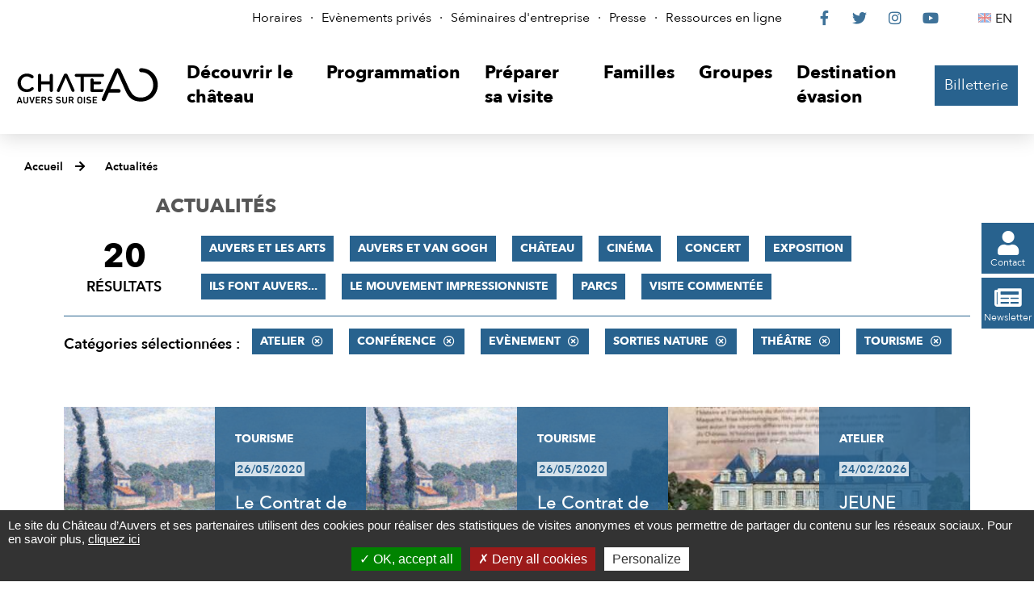

--- FILE ---
content_type: text/html; charset=utf-8
request_url: https://www.chateau-auvers.fr/actualites/2855-actualites.htm?categorie=a%3A6%3A%7Bi%3A0%3Bi%3A69%3Bi%3A1%3Bi%3A64%3Bi%3A2%3Bi%3A70%3Bi%3A3%3Bi%3A60%3Bi%3A4%3Bi%3A68%3Bi%3A5%3Bi%3A71%3B%7D
body_size: 7411
content:
<!DOCTYPE html>
<html lang="fr">
<head>
<meta charset="UTF-8">
<title>Actualités - Château Auvers-sur-Oise</title>
<meta http-equiv="X-UA-Compatible" content="IE=edge">
<meta name="Description" content="Karl-Pierre Daubigny ( 1846-1886), &quot;Vaches s&#039;abreuvant&quot; ">
<meta name="Keywords" content="">
<meta name="viewport" content="width=device-width, initial-scale=1.0">
<script>var SERVER_ROOT = '/'; var SIT_IMAGE = '/images/GBI_CHATEAU/';</script>

<script src="/include/js/tarteaucitron.js/tarteaucitron.js"></script>
<style>#tarteaucitronDisclaimerAlert a {
    text-decoration: underline;
}
#tarteaucitronDisclaimerAlert a:hover {
    text-decoration: none;
}
.iframe-ratio > div {
    position: absolute;
    top: 0;
    left: 0;
    width: 100% !important;
    height: 100% !important;
}
#tarteaucitronServices ul li {
    display: inherit;
}
#tarteaucitronRoot .tarteaucitronAlertSmallTop, #tarteaucitronRoot .tarteaucitronAlertSmallBottom {
    left: 0;
    right: initial;
}</style>
<script>tarteaucitron.init({
    "privacyUrl": (typeof(tarteaucitronPrivacyUrl) === 'undefined') ? '' : tarteaucitronPrivacyUrl, /* Privacy policy url */
    "hashtag": "#tarteaucitron", /* Open the panel with this hashtag */
    "cookieName": "tarteaucitron", /* Cookie name */
    "orientation": "bottom", /* Banner position (top - bottom) */
    "showAlertSmall": false, /* Show the small banner on bottom right */
    "cookieslist": false, /* Show the cookie list */
    "showIcon": false, /* Show cookie icon to manage cookies */
    "iconPosition": "BottomRight", /* Position of the icon between BottomRight, BottomLeft, TopRight and TopLeft */
    "adblocker": false, /* Show a Warning if an adblocker is detected */
    "DenyAllCta" : true, /* Show the accept all button when highPrivacy on */
    "AcceptAllCta" : true, /* Show the accept all button when highPrivacy on */
    "highPrivacy": true, /* Disable auto consent */
    "handleBrowserDNTRequest": false, /* If Do Not Track == 1, disallow all */
    "removeCredit": true, /* Remove credit link */
    "moreInfoLink": true, /* Show more info link */
    "useExternalCss": false, /* If false, the tarteaucitron.css file will be loaded */
    "useExternalJs": false,
    "bodyPosition": "bottom", /* Position of TAC HTML code (accessibilité) */
    //"cookieDomain": ".my-multisite-domaine.fr", /* Shared cookie for multisite */
    "readmoreLink": "", /* Change the default readmore link */
    "mandatory": true, /* Show a message about mandatory cookies */
    "closePopup": false /* XXX*/
});</script>
<script>(tarteaucitron.job = tarteaucitron.job || []).push('vimeo');
(tarteaucitron.job = tarteaucitron.job || []).push('youtube');</script>
<link rel="stylesheet" href="/uploads/Style/_include_css_GAB_CHATEAU_default.css" media="screen, print">
<link rel="stylesheet" href="/include/css/GAB_CHATEAU/print.css" media="print">
<link rel="stylesheet" href="/include/js/jquery/ui/jquery-ui.min.css" media="screen">
<link rel="stylesheet" href="/include/js/jquery/colorbox/colorbox.css" media="screen">
<meta name="viewport" content="width=device-width, initiale-scale=1">
<script>
    var tarteaucitronExpireInDay = true,
        tarteaucitronForceExpire = 90,
        tarteaucitronCustomText = {
          "alertBigPrivacy": "Le site du Château d’Auvers et ses partenaires utilisent des cookies pour réaliser des statistiques de visites anonymes et vous permettre de partager du contenu sur les réseaux sociaux. Pour en savoir plus, <a href=\"https://www.chateau-auvers.fr/2893-politique-de-confidentialite.htm\">cliquez ici</a>",
          "disclaimer": "Le site internet du Château d’Auvers utilise des cookies, déposés par le Château d’Auvers ou par des tiers, afin d’améliorer votre expérience de navigation et pour établir des statistiques d’utilisation."
        };
</script>
<link rel="next" href="https://www.chateau-auvers.fr/actualites/2855-actualites.htm?categorie=a%3A6%3A%7Bi%3A0%3Bi%3A68%3Bi%3A1%3Bi%3A64%3Bi%3A2%3Bi%3A69%3Bi%3A3%3Bi%3A70%3Bi%3A4%3Bi%3A71%3Bi%3A5%3Bi%3A60%3B%7D&amp;ip=2&amp;op=ACT_DATE+asc%2CACT_LIBELLE+asc&amp;cp=554c3cbf161412874dc6&amp;mp=9#p" />

    <meta property="og:url" content="https://www.chateau-auvers.fr/2855-actualites.htm"/>
    <meta property="og:title" content="Actualités" />
    <meta property="og:description" content=""/><meta property="og:image" content="https://www.chateau-auvers.fr/uploads/Image/93/29885_211_Vaches-s-abreuvant-Karl-Pierre-Daubigny-1846-1886.jpg"/><meta property="og:updated_time" content="1638524336"/>
<script type="text/javascript">
    tarteaucitron.user.gtagUa = 'UA-38612989-1';
    tarteaucitron.user.gtagMore = function () { /* add here your optionnal gtag() */ };
    (tarteaucitron.job = tarteaucitron.job || []).push('gtag');

tarteaucitron.user.matomoId = 69;
(tarteaucitron.job = tarteaucitron.job || []).push('matomo');
tarteaucitron.user.matomoHost = "https://matomo.eolas-services.com/";

</script>
<script src="/include/js/modernizr-custom.js" ></script>
<script src="/include/js/jquery/jquery.min.js" ></script>
<script src="/include/js/jquery/ui/jquery-ui.min.js" ></script>
<script src="/include/js/jquery/ui/i18n/datepicker-fr.js" ></script>
<script src="/include/js/jquery/colorbox/jquery.colorbox-min.js" ></script>
<script src="/include/js/jquery/colorbox/i18n/jquery.colorbox-fr.js" ></script>
<script src="/include/js/core.js.php" ></script>
<script src="/include/flashplayer/jwplayer/jwplayer.js" ></script>
<script src="/include/js/audiodescription.js" ></script>
<script src="/include/js/CMS/jquery.blockResponsive.js" ></script>
<script src="/include/js/CMS/showHide.js" ></script>
<script src="/include/js/module/common.js" ></script>
<script src="/include/js/link.ajaxifier.js" ></script>
<script src="/include/gabarit_site/GAB_CHATEAU/script.js" ></script>
<script src="/include/js/CMS/jquery.infiniteScroll.js" ></script>
</head>
<body>
<script>document.body.className="withJS"</script>
<div id="document">
  
<div id="lienEvitement">
    <div class="innerCenter">
        <ul>
            <li><a href="#menu" class="triggerClick" data-controls="btnMenuMobile">Aller au menu</a></li>
            <li><a href="#contenu">Aller au contenu</a></li>
                                </ul>
    </div>
</div>

<header id="bandeauHaut">
    <nav id="barreHaut" role="navigation" aria-label="Accès rapides">
        <div class="innerCenter">
            <div id="barreHautContent">
                <div id="barreHautAccesRapides">
                    <ul>
                                                    <li><a href="https://www.chateau-auvers.fr/2862-horaires.htm">Horaires</a></li>
                                                    <li><a href="https://www.chateau-auvers.fr/2863-evenements_prives.htm">Evènements privés</a></li>
                                                    <li><a href="https://www.chateau-auvers.fr/3130-seminaires.htm">Séminaires d&#039;entreprise</a></li>
                                                    <li><a href="https://www.chateau-auvers.fr/2871-presse.htm">Presse</a></li>
                                                    <li><a href="https://www.chateau-auvers.fr/2891-ressources-en-ligne.htm">Ressources en ligne</a></li>
                                            </ul>
                </div>
                <div id="barreHautReseaux">
                    <ul>
                        <li><a class="external" href="https://www.facebook.com/chateau.auvers"><span class="visuallyhidden">Le Château sur Facebook</span><span class="fab" aria-hidden="true">&#xf39e;</span></a></li>
                        <li><a class="external" href="https://twitter.com/chateauauvers"><span class="visuallyhidden">Le Château sur Twitter</span><span class="fab" aria-hidden="true">&#xf099;</span></a></li>
                        <li><a class="external" href="https://www.instagram.com/chateau_auvers_officiel"><span class="visuallyhidden">Le Château sur Instagram</span><span class="fab" aria-hidden="true">&#xf16d;</span></a></li>
                        <li><a class="external" href="https://www.youtube.com/user/ChateauAuvers"><span class="visuallyhidden">Le Château sur YouTube</span><span class="fab" aria-hidden="true">&#xf167;</span></a></li>
                    </ul>
                </div>
                <div id="barreHautLangues">
                    <ul>
                                                                            <li><a class="lang-en" lang="en-GB" href="http://en.chateau-auvers.fr/" title="English"><span class="visuallyhidden">English</span>EN</a></li>
                                            </ul>
                </div>
            </div>
        </div>
    </nav>

    <div class="innerCenter">
        <div class="flex">
            <div class="logo">
                                                    <a href="https://www.chateau-auvers.fr/" title="Château Auvers-sur-Oise | Accueil"><img alt="Château Auvers-sur-Oise" src="/images/GBI_CHATEAU/logoHeader.svg"></a>
                            </div>

            <div id="menuContainer">
                <button type="button" id="btnMenuMobile" class="aria-toggle" aria-controls="menu" aria-expanded="false"><span>Menu</span></button>

                <nav id="menu" role="navigation" aria-label="Menu principal">
                    <div class="inner">
                        <ul class="niv1">
                                                            <li class="niv1">
                                    <a href="https://www.chateau-auvers.fr/2847-visite-au-chateau-d-auvers-sur-oise.htm" class="withChild aria-toggle" id="nav1_2847" role="button" aria-controls="sousMenu_2847" aria-expanded="false"><span>Découvrir le château</span></a>
                                                                            <div class="sousMenu" id="sousMenu_2847">
                                            <div class="innerSousMenu">
                                                <button type="button" class="sousMenuFermer aria-close" aria-controls="nav1_2847"><span class="visuallyhidden">Fermer le menu</span><span class="fas" aria-hidden="true">&#xf00d;</span></button>
                                                <ul class="niv2">
                                                                                                            <li class="niv2">
                                                            <a href="https://www.chateau-auvers.fr/2875-le-chateau.htm"><span>Le Château</span></a>
                                                        </li>
                                                                                                            <li class="niv2">
                                                            <a href="http://www.chateau-auvers.fr/3472-exposition-historique-patrimoniale.htm"><span>Exposition historique et patrimoniale</span></a>
                                                        </li>
                                                                                                            <li class="niv2">
                                                            <a href="https://www.chateau-auvers.fr/2876-le-parc-et-ses-jardins.htm"><span>Le Parc et ses jardins</span></a>
                                                        </li>
                                                                                                            <li class="niv2">
                                                            <a href="https://www.chateau-auvers.fr/2877-le-nymphee.htm"><span>Le Nymphée</span></a>
                                                        </li>
                                                                                                            <li class="niv2">
                                                            <a href="https://www.chateau-auvers.fr/3412-van-gogh-europe.htm"><span>Van Gogh Europe</span></a>
                                                        </li>
                                                                                                    </ul>
                                                <a name="fin" href="#" class="jump"></a>
                                            </div>
                                        </div>
                                                                    </li>
                                                            <li class="niv1">
                                    <a href="https://www.chateau-auvers.fr/2848-programmation.htm" class="withChild aria-toggle" id="nav1_2848" role="button" aria-controls="sousMenu_2848" aria-expanded="false"><span>Programmation</span></a>
                                                                            <div class="sousMenu" id="sousMenu_2848">
                                            <div class="innerSousMenu">
                                                <button type="button" class="sousMenuFermer aria-close" aria-controls="nav1_2848"><span class="visuallyhidden">Fermer le menu</span><span class="fas" aria-hidden="true">&#xf00d;</span></button>
                                                <ul class="niv2">
                                                                                                            <li class="niv2">
                                                            <a href="https://www.chateau-auvers.fr/2970-toute-la-programmation.htm"><span>Voir toute la programmation</span></a>
                                                        </li>
                                                                                                            <li class="niv2">
                                                            <a href="https://www.chateau-auvers.fr/2967-atelier.htm"><span>Atelier</span></a>
                                                        </li>
                                                                                                            <li class="niv2">
                                                            <a href="https://www.chateau-auvers.fr/2965-concert.htm"><span>Concert</span></a>
                                                        </li>
                                                                                                            <li class="niv2">
                                                            <a href="https://www.chateau-auvers.fr/2964-conference.htm"><span>Conférence</span></a>
                                                        </li>
                                                                                                            <li class="niv2">
                                                            <a href="https://www.chateau-auvers.fr/2880-expositions-temporaires.htm"><span>Exposition</span></a>
                                                        </li>
                                                                                                            <li class="niv2">
                                                            <a href="https://www.chateau-auvers.fr/2881-les-evenements-au-chateau.htm"><span>Evénements au Château</span></a>
                                                        </li>
                                                                                                            <li class="niv2">
                                                            <a href="https://www.chateau-auvers.fr/2968-sorties-nature.htm"><span>Sorties nature</span></a>
                                                        </li>
                                                                                                            <li class="niv2">
                                                            <a href="https://www.chateau-auvers.fr/2969-theatre.htm"><span>Théâtre</span></a>
                                                        </li>
                                                                                                            <li class="niv2">
                                                            <a href="https://www.chateau-auvers.fr/2966-visite-commentee.htm"><span>Visite commentée</span></a>
                                                        </li>
                                                                                                            <li class="niv2">
                                                            <a href="https://www.chateau-auvers.fr/3271-cinema.htm"><span>Cinéma</span></a>
                                                        </li>
                                                                                                    </ul>
                                                <a name="fin" href="#" class="jump"></a>
                                            </div>
                                        </div>
                                                                    </li>
                                                            <li class="niv1">
                                    <a href="https://www.chateau-auvers.fr/2849-preparer-sa-visite.htm" class="withChild aria-toggle" id="nav1_2849" role="button" aria-controls="sousMenu_2849" aria-expanded="false"><span>Préparer sa visite</span></a>
                                                                            <div class="sousMenu" id="sousMenu_2849">
                                            <div class="innerSousMenu">
                                                <button type="button" class="sousMenuFermer aria-close" aria-controls="nav1_2849"><span class="visuallyhidden">Fermer le menu</span><span class="fas" aria-hidden="true">&#xf00d;</span></button>
                                                <ul class="niv2">
                                                                                                            <li class="niv2">
                                                            <a href="https://www.chateau-auvers.fr/2882-billetterie.htm"><span>Billetterie</span></a>
                                                        </li>
                                                                                                            <li class="niv2">
                                                            <a href="https://www.chateau-auvers.fr/2883-acces-horaires.htm"><span>Accès, Horaires &amp; Plan</span></a>
                                                        </li>
                                                                                                            <li class="niv2">
                                                            <a href="https://www.chateau-auvers.fr/2864-boutique.htm"><span>Boutique</span></a>
                                                        </li>
                                                                                                            <li class="niv2">
                                                            <a href="https://www.chateau-auvers.fr/2884-accesssibilite.htm"><span>Accessibilité</span></a>
                                                        </li>
                                                                                                            <li class="niv2">
                                                            <a href="https://www.chateau-auvers.fr/2885-salle-de-restauration-le-nymphee.htm"><span>Restauration sur place </span></a>
                                                        </li>
                                                                                                            <li class="niv2">
                                                            <a href="https://www.chateau-auvers.fr/2886-passer-le-week-end-a-auvers.htm"><span>Passer le week-end à Auvers</span></a>
                                                        </li>
                                                                                                    </ul>
                                                <a name="fin" href="#" class="jump"></a>
                                            </div>
                                        </div>
                                                                    </li>
                                                            <li class="niv1">
                                    <a href="https://www.chateau-auvers.fr/2850-familles.htm" class="withChild aria-toggle" id="nav1_2850" role="button" aria-controls="sousMenu_2850" aria-expanded="false"><span>Familles</span></a>
                                                                            <div class="sousMenu" id="sousMenu_2850">
                                            <div class="innerSousMenu">
                                                <button type="button" class="sousMenuFermer aria-close" aria-controls="nav1_2850"><span class="visuallyhidden">Fermer le menu</span><span class="fas" aria-hidden="true">&#xf00d;</span></button>
                                                <ul class="niv2">
                                                                                                            <li class="niv2">
                                                            <a href="https://www.chateau-auvers.fr/2888-services-et-offres-dediees.htm"><span>Découvrir le Château d&#039;Auvers en famille</span></a>
                                                        </li>
                                                                                                            <li class="niv2">
                                                            <a href="https://www.chateau-auvers.fr/2887-ateliers.htm"><span>Ateliers</span></a>
                                                        </li>
                                                                                                    </ul>
                                                <a name="fin" href="#" class="jump"></a>
                                            </div>
                                        </div>
                                                                    </li>
                                                            <li class="niv1">
                                    <a href="https://www.chateau-auvers.fr/2851-groupes.htm" class="withChild aria-toggle" id="nav1_2851" role="button" aria-controls="sousMenu_2851" aria-expanded="false"><span>Groupes</span></a>
                                                                            <div class="sousMenu" id="sousMenu_2851">
                                            <div class="innerSousMenu">
                                                <button type="button" class="sousMenuFermer aria-close" aria-controls="nav1_2851"><span class="visuallyhidden">Fermer le menu</span><span class="fas" aria-hidden="true">&#xf00d;</span></button>
                                                <ul class="niv2">
                                                                                                            <li class="niv2">
                                                            <a href="https://www.chateau-auvers.fr/2865-scolaires.htm"><span>Scolaires</span></a>
                                                        </li>
                                                                                                            <li class="niv2">
                                                            <a href="https://www.chateau-auvers.fr/2890-associations-clubs-ce-collectivites.htm"><span>Visites de groupes</span></a>
                                                        </li>
                                                                                                            <li class="niv2">
                                                            <a href="https://www.chateau-auvers.fr/2915-professionnels-du-tourisme.htm"><span>Professionnels du tourisme</span></a>
                                                        </li>
                                                                                                    </ul>
                                                <a name="fin" href="#" class="jump"></a>
                                            </div>
                                        </div>
                                                                    </li>
                                                            <li class="niv1">
                                    <a href="https://www.chateau-auvers.fr/3038-destination-evasion.htm" class="withChild aria-toggle" id="nav1_3038" role="button" aria-controls="sousMenu_3038" aria-expanded="false"><span>Destination évasion</span></a>
                                                                            <div class="sousMenu" id="sousMenu_3038">
                                            <div class="innerSousMenu">
                                                <button type="button" class="sousMenuFermer aria-close" aria-controls="nav1_3038"><span class="visuallyhidden">Fermer le menu</span><span class="fas" aria-hidden="true">&#xf00d;</span></button>
                                                <ul class="niv2">
                                                                                                            <li class="niv2">
                                                            <a href="https://www.chateau-auvers.fr/3042-les-secrets-du-chateau.htm"><span>Les Secrets du Château</span></a>
                                                        </li>
                                                                                                            <li class="niv2">
                                                            <a href="https://www.chateau-auvers.fr/3055-van-gogh-a-auvers-sur-oise.htm"><span>Van Gogh à Auvers-sur-Oise</span></a>
                                                        </li>
                                                                                                            <li class="niv2">
                                                            <a href="https://www.chateau-auvers.fr/3072-jardin-virtuel.htm"><span>Biodiversité</span></a>
                                                        </li>
                                                                                                    </ul>
                                                <a name="fin" href="#" class="jump"></a>
                                            </div>
                                        </div>
                                                                    </li>
                                                    </ul>
                    </div>
                </nav>
            </div>

                                        <div id="billetterieContainer" class="billetterie">
                    <a href="https://musees-valdoise.oxygeno.fr/" class="btnPrincipal external" id="billetterieContent">Billetterie</a>
                </div>
                    </div>
    </div>
</header>


  <main id="corps" role="main">
                <nav id="ariane" aria-label="Fil d&#039;Ariane"><ol><li><a href="https://www.chateau-auvers.fr/">Accueil</a></li><li><a href="https://www.chateau-auvers.fr/2855-actualites.htm">Actualités</a></li></ol></nav>              <div id="liensFlottantsContainer">
        <ul id="liensFlottants">
            <li>
                <a href="https://www.chateau-auvers.fr/2900-contact.htm" class="btnPrincipal"><span class="fas" aria-hidden="true">&#xf007;</span><span>Contact</span></a>
            </li>
            <li>
                <a href="https://www.chateau-auvers.fr/2959-newsletter.htm" class="btnPrincipal"><span class="fas" aria-hidden="true">&#xf1ea;</span><span>Newsletter</span></a>
            </li>
        </ul>
    </div>
<div id="contenu">
    <div class="titrePage">
                    <h1><span>Actualités</span></h1>
            </div>
<div class="paragraphe tpl TPL_ACTUALITELISTE"><div class="innerParagraphe">
<div class="ajaxifier-container-custom">
    <div class="resultatFilter wideContent">
        <h2 class="visuallyhidden">Filtrer les résultats</h2>
        <div class="resultat-table clearfix">
            <div>
                <span class="resultat-disc">
                    <span class="nb">20</span>
                    <span class="txt">résultats</span>
                </span>
            </div>
            <div>
                <div class="filtre">
                                            <ul>
                                                        <li>
                                <a data-type="ajaxifier" href="https://www.chateau-auvers.fr/actualites/2855-actualites.htm?categorie=a%3A7%3A%7Bi%3A0%3Bi%3A69%3Bi%3A1%3Bi%3A64%3Bi%3A2%3Bi%3A70%3Bi%3A3%3Bi%3A60%3Bi%3A4%3Bi%3A68%3Bi%3A5%3Bi%3A71%3Bi%3A6%3Bi%3A56%3B%7D">Auvers et les Arts</a>
                            </li>
                                                        <li>
                                <a data-type="ajaxifier" href="https://www.chateau-auvers.fr/actualites/2855-actualites.htm?categorie=a%3A7%3A%7Bi%3A0%3Bi%3A69%3Bi%3A1%3Bi%3A64%3Bi%3A2%3Bi%3A70%3Bi%3A3%3Bi%3A60%3Bi%3A4%3Bi%3A68%3Bi%3A5%3Bi%3A71%3Bi%3A6%3Bi%3A59%3B%7D">Auvers et Van Gogh</a>
                            </li>
                                                        <li>
                                <a data-type="ajaxifier" href="https://www.chateau-auvers.fr/actualites/2855-actualites.htm?categorie=a%3A7%3A%7Bi%3A0%3Bi%3A69%3Bi%3A1%3Bi%3A64%3Bi%3A2%3Bi%3A70%3Bi%3A3%3Bi%3A60%3Bi%3A4%3Bi%3A68%3Bi%3A5%3Bi%3A71%3Bi%3A6%3Bi%3A58%3B%7D">Château</a>
                            </li>
                                                        <li>
                                <a data-type="ajaxifier" href="https://www.chateau-auvers.fr/actualites/2855-actualites.htm?categorie=a%3A7%3A%7Bi%3A0%3Bi%3A69%3Bi%3A1%3Bi%3A64%3Bi%3A2%3Bi%3A70%3Bi%3A3%3Bi%3A60%3Bi%3A4%3Bi%3A68%3Bi%3A5%3Bi%3A71%3Bi%3A6%3Bi%3A66%3B%7D">Cinéma</a>
                            </li>
                                                        <li>
                                <a data-type="ajaxifier" href="https://www.chateau-auvers.fr/actualites/2855-actualites.htm?categorie=a%3A7%3A%7Bi%3A0%3Bi%3A69%3Bi%3A1%3Bi%3A64%3Bi%3A2%3Bi%3A70%3Bi%3A3%3Bi%3A60%3Bi%3A4%3Bi%3A68%3Bi%3A5%3Bi%3A71%3Bi%3A6%3Bi%3A65%3B%7D">Concert</a>
                            </li>
                                                        <li>
                                <a data-type="ajaxifier" href="https://www.chateau-auvers.fr/actualites/2855-actualites.htm?categorie=a%3A7%3A%7Bi%3A0%3Bi%3A69%3Bi%3A1%3Bi%3A64%3Bi%3A2%3Bi%3A70%3Bi%3A3%3Bi%3A60%3Bi%3A4%3Bi%3A68%3Bi%3A5%3Bi%3A71%3Bi%3A6%3Bi%3A55%3B%7D">Exposition</a>
                            </li>
                                                        <li>
                                <a data-type="ajaxifier" href="https://www.chateau-auvers.fr/actualites/2855-actualites.htm?categorie=a%3A7%3A%7Bi%3A0%3Bi%3A69%3Bi%3A1%3Bi%3A64%3Bi%3A2%3Bi%3A70%3Bi%3A3%3Bi%3A60%3Bi%3A4%3Bi%3A68%3Bi%3A5%3Bi%3A71%3Bi%3A6%3Bi%3A57%3B%7D">Ils font Auvers...</a>
                            </li>
                                                        <li>
                                <a data-type="ajaxifier" href="https://www.chateau-auvers.fr/actualites/2855-actualites.htm?categorie=a%3A7%3A%7Bi%3A0%3Bi%3A69%3Bi%3A1%3Bi%3A64%3Bi%3A2%3Bi%3A70%3Bi%3A3%3Bi%3A60%3Bi%3A4%3Bi%3A68%3Bi%3A5%3Bi%3A71%3Bi%3A6%3Bi%3A62%3B%7D">Le mouvement impressionniste</a>
                            </li>
                                                        <li>
                                <a data-type="ajaxifier" href="https://www.chateau-auvers.fr/actualites/2855-actualites.htm?categorie=a%3A7%3A%7Bi%3A0%3Bi%3A69%3Bi%3A1%3Bi%3A64%3Bi%3A2%3Bi%3A70%3Bi%3A3%3Bi%3A60%3Bi%3A4%3Bi%3A68%3Bi%3A5%3Bi%3A71%3Bi%3A6%3Bi%3A61%3B%7D">Parcs</a>
                            </li>
                                                        <li>
                                <a data-type="ajaxifier" href="https://www.chateau-auvers.fr/actualites/2855-actualites.htm?categorie=a%3A7%3A%7Bi%3A0%3Bi%3A69%3Bi%3A1%3Bi%3A64%3Bi%3A2%3Bi%3A70%3Bi%3A3%3Bi%3A60%3Bi%3A4%3Bi%3A68%3Bi%3A5%3Bi%3A71%3Bi%3A6%3Bi%3A67%3B%7D">Visite commentée</a>
                            </li>
                                                    </ul>
                                    </div>

                <hr>
                <div class="filtre">
                    <span class="label">Catégories sélectionnées&nbsp;:</span>
                    <ul>
                                                                            <li>
                            <a class="actif" data-type="ajaxifier" href="https://www.chateau-auvers.fr/actualites/2855-actualites.htm?categorie=a%3A5%3A%7Bi%3A0%3Bi%3A69%3Bi%3A1%3Bi%3A64%3Bi%3A2%3Bi%3A70%3Bi%3A3%3Bi%3A60%3Bi%3A5%3Bi%3A71%3B%7D">Atelier</a>
                        </li>
                                                    <li>
                            <a class="actif" data-type="ajaxifier" href="https://www.chateau-auvers.fr/actualites/2855-actualites.htm?categorie=a%3A5%3A%7Bi%3A0%3Bi%3A69%3Bi%3A2%3Bi%3A70%3Bi%3A3%3Bi%3A60%3Bi%3A4%3Bi%3A68%3Bi%3A5%3Bi%3A71%3B%7D">Conférence</a>
                        </li>
                                                    <li>
                            <a class="actif" data-type="ajaxifier" href="https://www.chateau-auvers.fr/actualites/2855-actualites.htm?categorie=a%3A5%3A%7Bi%3A1%3Bi%3A64%3Bi%3A2%3Bi%3A70%3Bi%3A3%3Bi%3A60%3Bi%3A4%3Bi%3A68%3Bi%3A5%3Bi%3A71%3B%7D">Evènement</a>
                        </li>
                                                    <li>
                            <a class="actif" data-type="ajaxifier" href="https://www.chateau-auvers.fr/actualites/2855-actualites.htm?categorie=a%3A5%3A%7Bi%3A0%3Bi%3A69%3Bi%3A1%3Bi%3A64%3Bi%3A3%3Bi%3A60%3Bi%3A4%3Bi%3A68%3Bi%3A5%3Bi%3A71%3B%7D">Sorties nature</a>
                        </li>
                                                    <li>
                            <a class="actif" data-type="ajaxifier" href="https://www.chateau-auvers.fr/actualites/2855-actualites.htm?categorie=a%3A5%3A%7Bi%3A0%3Bi%3A69%3Bi%3A1%3Bi%3A64%3Bi%3A2%3Bi%3A70%3Bi%3A3%3Bi%3A60%3Bi%3A4%3Bi%3A68%3B%7D">Théâtre</a>
                        </li>
                                                    <li>
                            <a class="actif" data-type="ajaxifier" href="https://www.chateau-auvers.fr/actualites/2855-actualites.htm?categorie=a%3A5%3A%7Bi%3A0%3Bi%3A69%3Bi%3A1%3Bi%3A64%3Bi%3A2%3Bi%3A70%3Bi%3A4%3Bi%3A68%3Bi%3A5%3Bi%3A71%3B%7D">Tourisme</a>
                        </li>
                                                                        </ul>
                </div>
            </div>
        </div>
    </div>

    
        <div class="wideContentPlus">
            <h2 class="visuallyhidden">Résultats</h2>
            <ul class="liste vignette js-infiniteScroll" data-url="/include/ajax/ajax.actualiteListeChateau.php?categorie=a:6:{i:0;i:69;i:1;i:64;i:2;i:70;i:3;i:60;i:4;i:68;i:5;i:71;}">
                
        <li class="item item1 actualite">
        <div class="itemImage" style="background-image: url('/uploads/Image/d6/IMF_ACTULISTE/GAB_CHATEAU/30447_226_destination.png');"></div>
        <div class="itemInfo">
            <p class="categorie">Tourisme</p>
            <p class="date">26/05/2020</p>
            <h3><a href="https://www.chateau-auvers.fr/actualite/1206/2855-le-contrat-de-destination-impressionnisme.htm" class="cover">Le Contrat de Destination Impressionnisme</a></h3>
        </div>
    </li>
        <li class="item item2 actualite">
        <div class="itemImage" style="background-image: url('/uploads/Image/d6/IMF_ACTULISTE/GAB_CHATEAU/30447_226_destination.png');"></div>
        <div class="itemInfo">
            <p class="categorie">Tourisme</p>
            <p class="date">26/05/2020</p>
            <h3><a href="https://www.chateau-auvers.fr/actualite/1207/2855-le-contrat-de-destination-impressionnisme-arme-de-promotion-massive.htm" class="cover">Le Contrat de Destination Impressionnisme, arme de promotion massive</a></h3>
        </div>
    </li>
        <li class="item item3 actualite">
        <div class="itemImage" style="background-image: url('/uploads/Image/5b/IMF_ACTULISTE/GAB_CHATEAU/68952_005_maquette-chateau.jpg');"></div>
        <div class="itemInfo">
            <p class="categorie">Atelier</p>
            <p class="date">24/02/2026</p>
            <h3><a href="https://www.chateau-auvers.fr/actualite/2369/2855-jeune-public-atelier-patrimoine-chateau-de-papier-.htm" class="cover">JEUNE PUBLIC : ATELIER PATRIMOINE &quot;CHÂTEAU DE PAPIER&quot;</a></h3>
        </div>
    </li>
        <li class="item item4 actualite">
        <div class="itemImage" style="background-image: url('/uploads/Image/5b/IMF_ACTULISTE/GAB_CHATEAU/68952_005_maquette-chateau.jpg');"></div>
        <div class="itemInfo">
            <p class="categorie">Atelier</p>
            <p class="date">26/02/2026</p>
            <h3><a href="https://www.chateau-auvers.fr/actualite/2370/2855-jeune-public-atelier-patrimoine-chateau-de-papier-.htm" class="cover">JEUNE PUBLIC : ATELIER PATRIMOINE &quot;CHÂTEAU DE PAPIER&quot;</a></h3>
        </div>
    </li>
        <li class="item item5 actualite">
        <div class="itemImage" style="background-image: url('/uploads/Image/b8/IMF_ACTULISTE/GAB_CHATEAU/68997_968_cafe-debat-vg-2026.jpg');"></div>
        <div class="itemInfo">
            <p class="categorie">Conférence</p>
            <p class="date">02/04/2026</p>
            <h3><a href="https://www.chateau-auvers.fr/actualite/2372/2855-cafe-debat-van-gogh-et-le-marche-de-l-art.htm" class="cover">CAFÉ / DÉBAT : VAN GOGH ET LE MARCHÉ DE L&#039;ART</a></h3>
        </div>
    </li>
        <li class="item item6 actualite">
        <div class="itemImage" style="background-image: url('/uploads/Image/11/IMF_ACTULISTE/GAB_CHATEAU/68998_212_paques-2026.jpg');"></div>
        <div class="itemInfo">
            <p class="categorie">Evènement</p>
            <p class="date">du&nbsp;05/04/2026 au&nbsp;06/04/2026</p>
            <h3><a href="https://www.chateau-auvers.fr/actualite/2373/2855-paques-au-chateau.htm" class="cover">PÂQUES AU CHÂTEAU</a></h3>
        </div>
    </li>
        <li class="item item7 actualite">
        <div class="itemImage" style="background-image: url('/uploads/Image/c0/IMF_ACTULISTE/GAB_CHATEAU/68983_066_vivre-la-nature-2026.jpg');"></div>
        <div class="itemInfo">
            <p class="categorie">Evènement</p>
            <p class="date">du&nbsp;11/04/2026 au&nbsp;20/09/2026</p>
            <h3><a href="https://www.chateau-auvers.fr/actualite/2414/2855-saison-culturelle-2026-vivre-la-nature.htm" class="cover">SAISON CULTURELLE 2026 : VIVRE LA NATURE </a></h3>
        </div>
    </li>
        <li class="item item8 actualite">
        <div class="itemImage" style="background-image: url('/uploads/Image/56/IMF_ACTULISTE/GAB_CHATEAU/68999_193_traces-printemps.jpg');"></div>
        <div class="itemInfo">
            <p class="categorie">Atelier</p>
            <p class="date">21/04/2026</p>
            <h3><a href="https://www.chateau-auvers.fr/actualite/2374/2855-jeune-public-visite-atelier-patrimoine-sur-les-traces-du-printemps-.htm" class="cover">JEUNE PUBLIC : VISITE-ATELIER PATRIMOINE &quot;SUR LES TRACES DU PRINTEMPS&quot;</a></h3>
        </div>
    </li>
        <li class="item item9 actualite">
        <div class="itemImage" style="background-image: url('/uploads/Image/b2/IMF_ACTULISTE/GAB_CHATEAU/68951_803_herisson-sortie-nature-2026.jpg');"></div>
        <div class="itemInfo">
            <p class="categorie">Sorties nature</p>
            <p class="date">22/04/2026</p>
            <h3><a href="https://www.chateau-auvers.fr/actualite/2367/2855-le-herisson-ami-des-jardins.htm" class="cover">LE HÉRISSON AMI DES JARDINS </a></h3>
        </div>
    </li>
                    </ul>
        </div>
    
    <div class="blocNavigation" id="p"><div class="resultatNavigation">9 résultats sur 20 - Page 1/3</div><div class="regletteNavigation"><span class="selected"><strong>1</strong></span><span>[<a data-type="ajaxifier" href="https://www.chateau-auvers.fr/actualites/2855-actualites.htm?categorie=a%3A6%3A%7Bi%3A0%3Bi%3A68%3Bi%3A1%3Bi%3A64%3Bi%3A2%3Bi%3A69%3Bi%3A3%3Bi%3A70%3Bi%3A4%3Bi%3A71%3Bi%3A5%3Bi%3A60%3B%7D&amp;ip=2&amp;op=ACT_DATE+asc%2CACT_LIBELLE+asc&amp;cp=554c3cbf161412874dc6&amp;mp=9#p" title="Consulter la page 2 des résultats">2</a>]</span><span>[<a data-type="ajaxifier" href="https://www.chateau-auvers.fr/actualites/2855-actualites.htm?categorie=a%3A6%3A%7Bi%3A0%3Bi%3A68%3Bi%3A1%3Bi%3A64%3Bi%3A2%3Bi%3A69%3Bi%3A3%3Bi%3A70%3Bi%3A4%3Bi%3A71%3Bi%3A5%3Bi%3A60%3B%7D&amp;ip=3&amp;op=ACT_DATE+asc%2CACT_LIBELLE+asc&amp;cp=554c3cbf161412874dc6&amp;mp=9#p" title="Consulter la page 3 des résultats">3</a>]</span></div></div>
</div>
</div></div>    
    <div class="paragraphe" id="userBar">
    <div>
        <p>Partager</p>
        <ul>
                            <li>
                    <a href="https://www.facebook.com/sharer/sharer.php?u=https%3A%2F%2Fwww.chateau-auvers.fr%2Factualites%2F2855-actualites.htm%3Fcategorie%3Da%253A6%253A%257Bi%253A0%253Bi%253A69%253Bi%253A1%253Bi%253A64%253Bi%253A2%253Bi%253A70%253Bi%253A3%253Bi%253A60%253Bi%253A4%253Bi%253A68%253Bi%253A5%253Bi%253A71%253B%257D" title="Partager cette page sur Facebook" class="external" rel="nofollow"><span class="fab" aria-hidden="true">&#xf39e;</span><span class="visuallyhidden">Partager sur Facebook</span></a>
                </li>
                                        <li>
                    <a href="https://twitter.com/intent/tweet?text=Actualit%C3%A9s+https%3A%2F%2Fwww.chateau-auvers.fr%2Factualites%2F2855-actualites.htm%3Fcategorie%3Da%253A6%253A%257Bi%253A0%253Bi%253A69%253Bi%253A1%253Bi%253A64%253Bi%253A2%253Bi%253A70%253Bi%253A3%253Bi%253A60%253Bi%253A4%253Bi%253A68%253Bi%253A5%253Bi%253A71%253B%257D+via+%40chateauauvers" title="Partager cette page sur Twitter" class="external" rel="nofollow"><span class="fab" aria-hidden="true">&#xf099;</span><span class="visuallyhidden">Partager sur Twitter</span></a>
                </li>
                                        <li>
                    <a href="mailto:?subject=Château Auvers-sur-Oise - Conseil départemental du Val d’Oise&body=Bonjour,%0A%0ANous vous invitons à lire cet article : « Actualités » :%0Ahttps://www.chateau-auvers.frhttps://www.chateau-auvers.fr/2855-actualites.htm%0AVia château-auvers.fr le site du Château d’Auvers-sur-Oise.%0A%0ABonne lecture,%0A" title="Partager cette page par e-mail" rel="nofollow"><span class="far" aria-hidden="true">&#xf0e0;</span><span class="visuallyhidden">Partager par e-mail</span></a>
                </li>
                    </ul>
    </div>
</div>
</div>
  </main>
  
<footer id="bandeauBas">
    <div class="innerCenter">
        <div class="logoChateau">
                                                <a href="https://www.chateau-auvers.fr/" title="Château Auvers-sur-Oise | Accueil"><img alt="Château Auvers-sur-Oise | Accueil" src="/images/GBI_CHATEAU/logoFooter.svg"></a>
                                    </div>

        <div class="logoDepartement">
                            <a class="external" href="https://www.valdoise.fr/"><img class="departement" alt="Val d’Oise – le Département" src="/images/GBI_CHATEAU/logoDepartement.svg"></a>
                    </div>

        <div class="newsletter">
            
<form class="validation" action="" method="post">
    <legend class="titre">Newsletter</legend>
                <p class="form">
            <label for="NSA_EMAIL_1">Adresse e-mail</label>
            <input class="email" type="email" name="NSA_EMAIL" id="NSA_EMAIL_1" placeholder="E-mail" required>
            <button class="submit" name="accueilNewsletter"><span class="fas" aria-hidden="true">&#xf1ea;</span><span class="submitName">Je m’abonne à la newsletter</span></button>
        </p>
    </form>
                            <p>
                    Vos informations sont traitées par le Département du Val d’Oise, sur la base de votre consentement, pour votre inscription à la newsletter. <br>
                    Pour en savoir plus et exercer vos droits, <a href="https://www.chateau-auvers.fr/2893-politique-de-confidentialite.htm">consultez notre politique de confidentialité</a>.
                </p>
                    </div>

        <div class="reseaux">
            <p class="titre">Nous suivre</p>
            <ul>
                <li><a class="external" href="https://www.facebook.com/chateau.auvers"><span class="visuallyhidden">Le Château sur Facebook</span><span class="fab" aria-hidden="true">&#xf39e;</span></a></li>
                <li><a class="external" href="https://twitter.com/chateauauvers"><span class="visuallyhidden">Le Château sur Twitter</span><span class="fab" aria-hidden="true">&#xf099;</span></a></li>
                <li><a class="external" href="https://www.instagram.com/chateau_auvers_officiel"><span class="visuallyhidden">Le Château sur Instagram</span><span class="fab" aria-hidden="true">&#xf16d;</span></a></li>
                <li><a class="external" href="https://www.youtube.com/user/ChateauAuvers"><span class="visuallyhidden">Le Château sur YouTube</span><span class="fab" aria-hidden="true">&#xf167;</span></a></li>
            </ul>
        </div>
    </div>
    <ul class="lienPiedPage">
                    <li><a href="https://www.chateau-auvers.fr/2892-mentions-legales.htm">Mentions légales</a></li>
                    <li><a href="https://www.chateau-auvers.fr/2893-politique-de-confidentialite.htm">Politique de confidentialité</a></li>
                    <li><a href="https://www.chateau-auvers.fr/2894-credits.htm">Crédits</a></li>
                    <li><a href="https://www.chateau-auvers.fr/2897-partenaires-mecenes.htm">Partenaires &amp; Mécènes</a></li>
                    <li><a href="https://www.chateau-auvers.fr/2895-recrutement.htm">Recrutement</a></li>
                    <li><a href="https://www.chateau-auvers.fr/2896-marches-publics.htm">Marchés publics</a></li>
                    <li><a href="https://www.chateau-auvers.fr/2898-plan-du-site.htm">Plan du site</a></li>
            </ul>
    <ul class="lienPiedPage">
            </ul>
</footer>
</div>
<script>
        $(function () {
            tarteaucitron.addInternalScript("/include/js/tarteaucitron-services/matomotagmanager.js");
        });
        </script><script>
$(document).ready(function () {cmsCommon.initMenu(cmsCommon.mobile, $("#btnMenuMobile"));

    $('.ajaxifier-container-custom').on('ajax.done', function() {
        $('[data-type="ajaxifier"]', $(this)).data('target', $(this)).CMSlinkAjaxifier();

        $('.js-infiniteScroll', $(this)).eolasInfiniteScroll();
    });
    $('.ajaxifier-container-custom').trigger('ajax.done');

});
</script></body>
</html>


--- FILE ---
content_type: image/svg+xml
request_url: https://www.chateau-auvers.fr/images/GBI_CHATEAU/logoFooter.svg
body_size: 6689
content:
<?xml version="1.0" encoding="utf-8"?>
<!-- Generator: Adobe Illustrator 27.0.0, SVG Export Plug-In . SVG Version: 6.00 Build 0)  -->
<svg version="1.1" id="Calque_1" xmlns="http://www.w3.org/2000/svg" xmlns:xlink="http://www.w3.org/1999/xlink" x="0px" y="0px"
	 viewBox="0 0 218 64" style="enable-background:new 0 0 218 64;" xml:space="preserve">
<style type="text/css">
	.st0{fill:#FFFFFF;}
</style>
<g>
	<path class="st0" d="M192.1,5.6c-0.2,0-0.4,0-0.7,0c-1,0.1-1.9,0.4-2.4,1.1c-0.6,0.7-0.8,1.6-0.6,2.5c0.3,1.5,1.5,2.5,3,2.5h0
		c3.4,0,5.6,0.8,7,1.3c7,2.9,11.6,10.1,11.6,18.3c0,11.2-8.1,19.6-18.7,19.6c-10.2,0-14.3-5-19.1-15.5L160,8.7c-0.9-2-2.3-3-4.3-3
		h-0.4c-2,0-3.5,1-4.4,3l-19.3,43.1c-0.3,0.7-0.5,1.2-0.5,1.6c0,1.7,1.3,3,3,3c1.5,0,2.6-0.8,3.1-2.2l4.7-10.8l15.6,0
		c1.6-0.1,2.7-1.5,2.6-3c-0.1-1.5-1.5-2.7-3.2-2.7l-12.5,0l10.9-25.2l12.4,28.3c5,11.3,12,16.2,23.2,16.2C205.8,57,217,46,217,31.3
		C217,17.1,206.3,6.1,192.1,5.6z"/>
	<g>
		<path class="st0" d="M2.1,28.3L2.1,28.3c0-8,5.9-14.4,14.3-14.4c4.3,0,7.1,1.3,9.5,3.1c0.5,0.4,0.9,1.1,0.9,1.9
			c0,1.3-1.1,2.4-2.4,2.4c-0.7,0-1.1-0.2-1.5-0.5c-1.9-1.5-4-2.5-6.6-2.5c-5.3,0-9.1,4.4-9.1,9.8v0.1c0,5.4,3.8,9.8,9.1,9.8
			c2.9,0,4.9-0.9,6.9-2.7c0.4-0.3,0.9-0.6,1.5-0.6c1.2,0,2.3,1,2.3,2.3c0,0.8-0.4,1.3-0.8,1.7c-2.6,2.3-5.6,3.7-10.1,3.7
			C8.1,42.6,2.1,36.3,2.1,28.3z"/>
		<path class="st0" d="M76,19.9l-9.1,20.9c-0.4,1-1.2,1.5-2.3,1.5c-1.3,0-2.3-1-2.3-2.3c0-0.4,0.1-0.7,0.3-1.1l10.3-23
			c0.6-1.2,1.5-2,2.9-2h0.2c1.4,0,2.3,0.8,2.9,2l10.3,23c0.2,0.4,0.3,0.7,0.3,1c0,1.3-1,2.3-2.3,2.3c-1.1,0-1.9-0.7-2.4-1.7L76,19.9
			z"/>
		<path class="st0" d="M98.8,18.9H92c-1.3,0-2.3-1-2.3-2.3c0-1.2,1-2.3,2.3-2.3h40.6c1.2,0,2.2,1,2.2,2.3c0,1.2-1,2.3-2.2,2.3h-28.9
			v21c0,1.3-1.1,2.4-2.5,2.4c-1.3,0-2.5-1.1-2.5-2.4V18.9z"/>
		<path class="st0" d="M118.8,23.7V26h9.3c1.2,0,2.2,1,2.2,2.3c0,1.2-1.1,2.1-2.3,2.1h-9.3v7.5h15c0.3,0,0.5,0.3,0.3,0.5l-1.5,3.5
			c-0.1,0.2-0.3,0.4-0.6,0.4h-15.7c-1.4,0-2.5-1.1-2.5-2.5V23.7c0-1.3,1.1-2.4,2.4-2.4h0C117.7,21.3,118.8,22.4,118.8,23.7z"/>
		<path class="st0" d="M33.3,16.6c0-1.3,1.1-2.4,2.5-2.4c1.3,0,2.4,1.1,2.4,2.4v9.3h13.2v-9.3c0-1.3,1.1-2.4,2.4-2.4
			c1.4,0,2.5,1.1,2.5,2.4v23.3c0,1.3-1.1,2.4-2.5,2.4c-1.3,0-2.4-1.1-2.4-2.4v-9.5H38.2v9.5c0,1.3-1.1,2.4-2.4,2.4
			c-1.4,0-2.5-1.1-2.5-2.4V16.6z"/>
	</g>
	<path class="st0" d="M1,58.8l3-8.3c0.2-0.6,0.6-1,1.2-1c0.6,0,1,0.4,1.2,1l3,8.3c0,0.1,0.1,0.2,0.1,0.3C9.4,59.7,9,60,8.6,60
		c-0.4,0-0.7-0.2-0.9-0.6l-0.6-1.6h-4l-0.5,1.6C2.5,59.8,2.2,60,1.8,60c-0.5,0-0.9-0.3-0.9-0.8C0.9,59.1,1,58.9,1,58.8z M6.6,56.2
		l-1.4-4h0l-1.4,4H6.6z"/>
	<path class="st0" d="M11,56.3v-5.8c0-0.6,0.4-0.9,0.9-0.9c0.5,0,0.9,0.4,0.9,0.9v5.8c0,1.4,0.8,2.2,2,2.2c1.2,0,2-0.8,2-2.2v-5.8
		c0-0.6,0.4-0.9,0.9-0.9c0.5,0,0.9,0.4,0.9,0.9v5.8c0,2.4-1.6,3.8-3.8,3.8C12.6,60.1,11,58.7,11,56.3z"/>
	<path class="st0" d="M23.1,59l-2.8-8.2c0-0.1-0.1-0.3-0.1-0.4c0-0.5,0.4-0.8,0.9-0.8c0.4,0,0.7,0.2,0.9,0.7l2.3,6.9h0l2.2-6.9
		c0.2-0.5,0.5-0.7,0.9-0.7c0.5,0,0.9,0.4,0.9,0.8c0,0.1,0,0.3-0.1,0.4L25.3,59c-0.3,0.8-0.6,1-1.1,1C23.7,60,23.4,59.7,23.1,59z"/>
	<path class="st0" d="M29.9,50.4c0-0.5,0.3-0.8,0.8-0.8h5.2c0.6,0,0.9,0.3,0.9,0.8c0,0.5-0.3,0.8-0.9,0.8h-4.1c-0.1,0-0.1,0-0.1,0.1
		v2.5c0,0.1,0,0.1,0.1,0.1h3.3c0.6,0,0.9,0.3,0.9,0.8s-0.4,0.8-0.9,0.8h-3.3c-0.1,0-0.1,0-0.1,0.1v2.6c0,0.1,0,0.1,0.1,0.1h4.1
		c0.6,0,0.9,0.3,0.9,0.8c0,0.5-0.3,0.8-0.9,0.8h-5.2c-0.5,0-0.8-0.3-0.8-0.8V50.4z"/>
	<path class="st0" d="M44.5,59.4l-1.9-3.7h-1.9c-0.1,0-0.1,0-0.1,0.1v3.2c0,0.6-0.4,0.9-0.9,0.9c-0.5,0-0.9-0.4-0.9-0.9v-8.7
		c0-0.5,0.3-0.8,0.8-0.8h3.3c1.9,0,3.3,1.3,3.3,3.1c0,1.3-0.7,2.3-1.8,2.8l1.7,3.2c0.1,0.2,0.1,0.4,0.1,0.5c0,0.5-0.3,0.9-0.9,0.9
		C45,60,44.6,59.8,44.5,59.4z M44.4,52.7c0-0.9-0.6-1.5-1.6-1.5h-2.2c-0.1,0-0.1,0-0.1,0.1V54c0,0.1,0,0.1,0.1,0.1h2.2
		C43.8,54.1,44.4,53.6,44.4,52.7z"/>
	<path class="st0" d="M48.4,59.2c-0.3-0.2-0.5-0.5-0.5-0.8c0-0.4,0.3-0.8,0.8-0.8c0.2,0,0.4,0.1,0.6,0.2c0.8,0.5,1.5,0.7,2.4,0.7
		c1.3,0,2-0.6,2-1.5c0-0.7-0.4-1.2-1.9-1.4l-0.5-0.1c-2.1-0.3-3.1-1.2-3.1-3c0-1.9,1.4-3.1,3.5-3.1c1.1,0,2.2,0.3,2.8,0.7
		c0.3,0.2,0.5,0.4,0.5,0.7c0,0.5-0.3,0.8-0.8,0.8c-0.2,0-0.4-0.1-0.6-0.1C53,51.2,52.4,51,51.6,51c-1.1,0-1.6,0.6-1.6,1.4
		c0,0.7,0.5,1.2,1.9,1.4l0.5,0.1c2.1,0.3,3.1,1.3,3.1,3c0,1.8-1.3,3.2-3.9,3.2C50.2,60.1,49.1,59.6,48.4,59.2z"/>
	<path class="st0" d="M61.4,59.2c-0.3-0.2-0.5-0.5-0.5-0.8c0-0.4,0.3-0.8,0.8-0.8c0.2,0,0.4,0.1,0.6,0.2c0.8,0.5,1.5,0.7,2.4,0.7
		c1.3,0,2-0.6,2-1.5c0-0.7-0.4-1.2-1.9-1.4l-0.5-0.1c-2.1-0.3-3.1-1.2-3.1-3c0-1.9,1.4-3.1,3.5-3.1c1.1,0,2.2,0.3,2.8,0.7
		c0.3,0.2,0.5,0.4,0.5,0.7c0,0.5-0.3,0.8-0.8,0.8c-0.2,0-0.4-0.1-0.6-0.1C66,51.2,65.4,51,64.6,51c-1.1,0-1.6,0.6-1.6,1.4
		c0,0.7,0.5,1.2,1.9,1.4l0.5,0.1c2.1,0.3,3.1,1.3,3.1,3c0,1.8-1.3,3.2-3.9,3.2C63.2,60.1,62.1,59.6,61.4,59.2z"/>
	<path class="st0" d="M70.5,56.3v-5.8c0-0.6,0.4-0.9,0.9-0.9c0.5,0,0.9,0.4,0.9,0.9v5.8c0,1.4,0.8,2.2,2,2.2c1.2,0,2-0.8,2-2.2v-5.8
		c0-0.6,0.4-0.9,0.9-0.9c0.5,0,0.9,0.4,0.9,0.9v5.8c0,2.4-1.6,3.8-3.8,3.8C72.1,60.1,70.5,58.7,70.5,56.3z"/>
	<path class="st0" d="M86.2,59.4l-1.9-3.7h-1.9c-0.1,0-0.1,0-0.1,0.1v3.2c0,0.6-0.4,0.9-0.9,0.9c-0.5,0-0.9-0.4-0.9-0.9v-8.7
		c0-0.5,0.3-0.8,0.8-0.8h3.3c1.9,0,3.3,1.3,3.3,3.1c0,1.3-0.7,2.3-1.8,2.8l1.7,3.2c0.1,0.2,0.1,0.4,0.1,0.5c0,0.5-0.3,0.9-0.9,0.9
		C86.7,60,86.4,59.8,86.2,59.4z M86.2,52.7c0-0.9-0.6-1.5-1.6-1.5h-2.2c-0.1,0-0.1,0-0.1,0.1V54c0,0.1,0,0.1,0.1,0.1h2.2
		C85.6,54.1,86.2,53.6,86.2,52.7z"/>
	<path class="st0" d="M94,51.9c0.5-1.6,1.8-2.5,3.6-2.5c1.8,0,3.1,0.9,3.6,2.5c0.2,0.7,0.3,1.4,0.3,2.9c0,1.5-0.1,2.1-0.3,2.9
		c-0.5,1.6-1.8,2.5-3.6,2.5c-1.8,0-3.1-0.9-3.6-2.5c-0.2-0.7-0.3-1.4-0.3-2.9C93.7,53.3,93.8,52.6,94,51.9z M99.5,52.4
		c-0.3-0.8-0.9-1.4-1.9-1.4c-1,0-1.6,0.5-1.9,1.4c-0.2,0.4-0.2,1-0.2,2.4c0,1.4,0.1,1.9,0.2,2.4c0.3,0.8,0.9,1.4,1.9,1.4
		c1,0,1.6-0.5,1.9-1.4c0.2-0.4,0.2-1,0.2-2.4C99.7,53.4,99.7,52.8,99.5,52.4z"/>
	<path class="st0" d="M103.7,50.5c0-0.6,0.4-0.9,0.9-0.9c0.5,0,0.9,0.4,0.9,0.9v8.6c0,0.6-0.4,0.9-0.9,0.9c-0.5,0-0.9-0.4-0.9-0.9
		V50.5z"/>
	<path class="st0" d="M108,59.2c-0.3-0.2-0.5-0.5-0.5-0.8c0-0.4,0.3-0.8,0.8-0.8c0.2,0,0.4,0.1,0.6,0.2c0.8,0.5,1.5,0.7,2.4,0.7
		c1.3,0,2-0.6,2-1.5c0-0.7-0.4-1.2-1.9-1.4l-0.5-0.1c-2.1-0.3-3.1-1.2-3.1-3c0-1.9,1.4-3.1,3.5-3.1c1.1,0,2.2,0.3,2.8,0.7
		c0.3,0.2,0.5,0.4,0.5,0.7c0,0.5-0.3,0.8-0.8,0.8c-0.2,0-0.4-0.1-0.6-0.1c-0.6-0.3-1.2-0.5-1.9-0.5c-1.1,0-1.6,0.6-1.6,1.4
		c0,0.7,0.5,1.2,1.9,1.4l0.5,0.1c2.1,0.3,3.1,1.3,3.1,3c0,1.8-1.3,3.2-3.9,3.2C109.9,60.1,108.7,59.6,108,59.2z"/>
	<path class="st0" d="M117.2,50.4c0-0.5,0.3-0.8,0.8-0.8h5.2c0.6,0,0.9,0.3,0.9,0.8c0,0.5-0.4,0.8-0.9,0.8h-4.1
		c-0.1,0-0.1,0-0.1,0.1v2.5c0,0.1,0,0.1,0.1,0.1h3.3c0.6,0,0.9,0.3,0.9,0.8s-0.4,0.8-0.9,0.8h-3.3c-0.1,0-0.1,0-0.1,0.1v2.6
		c0,0.1,0,0.1,0.1,0.1h4.1c0.6,0,0.9,0.3,0.9,0.8c0,0.5-0.4,0.8-0.9,0.8H118c-0.5,0-0.8-0.3-0.8-0.8V50.4z"/>
</g>
</svg>
